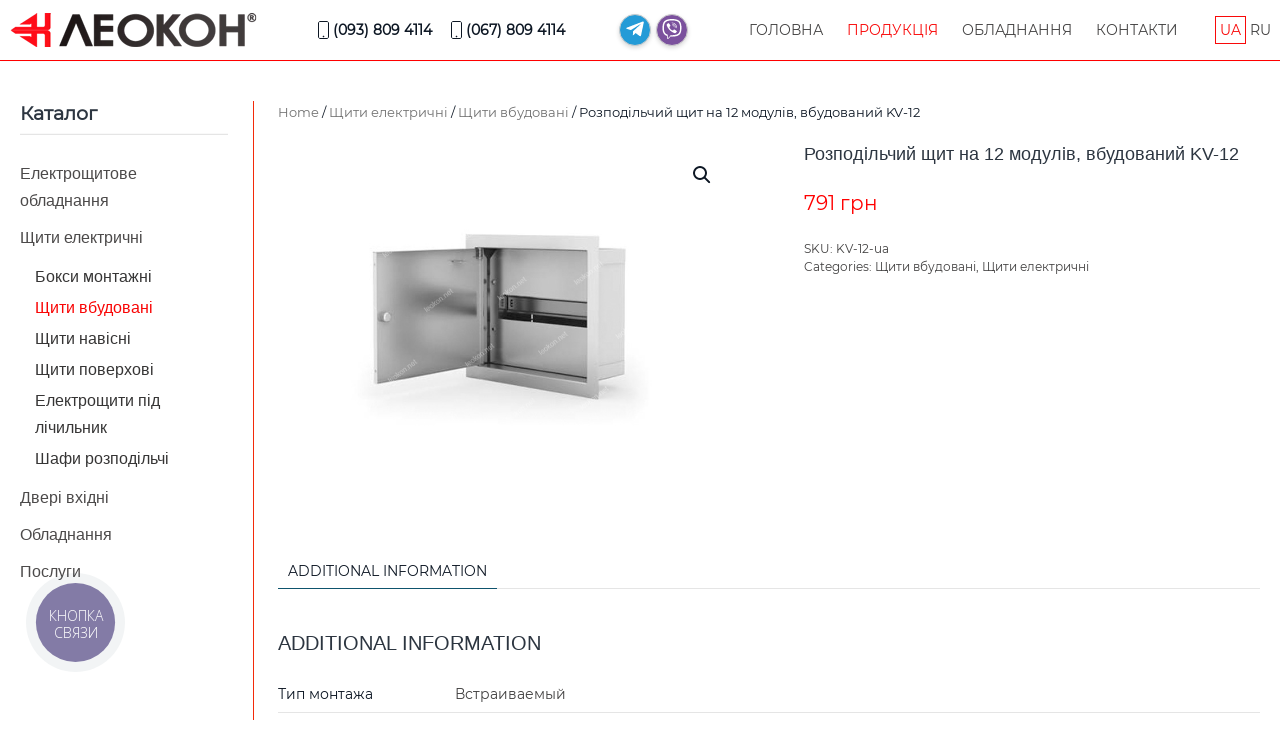

--- FILE ---
content_type: text/html; charset=UTF-8
request_url: https://leokon.net/rozpodilnij-shchit-na-12-moduliv-vbudovanij-kv-12/
body_size: 11560
content:
<!DOCTYPE html>
<html lang="uk-UA">
    <head>
        <meta charset="UTF-8">
        <meta http-equiv="X-UA-Compatible" content="IE=edge">
        <meta name="viewport" content="width=device-width, initial-scale=1">
        <link rel="shortcut icon" href="/wp-content/uploads/favicon.png">
        <link rel="apple-touch-icon" href="/wp-content/uploads/logom.png">
                <meta name='robots' content='index, follow, max-image-preview:large, max-snippet:-1, max-video-preview:-1' />
<link rel="alternate" href="https://leokon.net/rozpodilnij-shchit-na-12-moduliv-vbudovanij-kv-12/" hreflang="uk" />
<link rel="alternate" href="https://leokon.net/ru/raspredelitelnyj-shchit-na-12-modulej-vstroennyj-kv-12/" hreflang="ru" />

	<!-- This site is optimized with the Yoast SEO plugin v20.2 - https://yoast.com/wordpress/plugins/seo/ -->
	<title>Розподільчий щит на 12 модулів, вбудований KV-12</title>
	<meta name="description" content="Купити щиток електричний внутрішній (вбудований) на 12 модулів. ✔ Ціни від виробника ➔ Наявність 💪 Висока якість ✅ Асортимент електричних щитків ☎ (067) 809 4114" />
	<link rel="canonical" href="https://leokon.net/rozpodilnij-shchit-na-12-moduliv-vbudovanij-kv-12/" />
	<meta property="og:locale" content="uk_UA" />
	<meta property="og:locale:alternate" content="ru_RU" />
	<meta property="og:type" content="article" />
	<meta property="og:title" content="Розподільчий щит на 12 модулів, вбудований KV-12" />
	<meta property="og:description" content="Купити щиток електричний внутрішній (вбудований) на 12 модулів. ✔ Ціни від виробника ➔ Наявність 💪 Висока якість ✅ Асортимент електричних щитків ☎ (067) 809 4114" />
	<meta property="og:url" content="https://leokon.net/rozpodilnij-shchit-na-12-moduliv-vbudovanij-kv-12/" />
	<meta property="og:site_name" content="Леокон" />
	<meta property="article:modified_time" content="2024-09-22T18:16:02+00:00" />
	<meta property="og:image" content="https://leokon.net/wp-content/uploads/kv-12-ua-1.jpg" />
	<meta property="og:image:width" content="800" />
	<meta property="og:image:height" content="600" />
	<meta property="og:image:type" content="image/jpeg" />
	<meta name="twitter:card" content="summary_large_image" />
	<script type="application/ld+json" class="yoast-schema-graph">{"@context":"https://schema.org","@graph":[{"@type":"WebPage","@id":"https://leokon.net/rozpodilnij-shchit-na-12-moduliv-vbudovanij-kv-12/","url":"https://leokon.net/rozpodilnij-shchit-na-12-moduliv-vbudovanij-kv-12/","name":"Розподільчий щит на 12 модулів, вбудований KV-12","isPartOf":{"@id":"https://leokon.net/#website"},"primaryImageOfPage":{"@id":"https://leokon.net/rozpodilnij-shchit-na-12-moduliv-vbudovanij-kv-12/#primaryimage"},"image":{"@id":"https://leokon.net/rozpodilnij-shchit-na-12-moduliv-vbudovanij-kv-12/#primaryimage"},"thumbnailUrl":"https://leokon.net/wp-content/uploads/kv-12-ua-1.jpg","datePublished":"2022-08-01T16:51:17+00:00","dateModified":"2024-09-22T18:16:02+00:00","description":"Купити щиток електричний внутрішній (вбудований) на 12 модулів. ✔ Ціни від виробника ➔ Наявність 💪 Висока якість ✅ Асортимент електричних щитків ☎ (067) 809 4114","breadcrumb":{"@id":"https://leokon.net/rozpodilnij-shchit-na-12-moduliv-vbudovanij-kv-12/#breadcrumb"},"inLanguage":"uk","potentialAction":[{"@type":"ReadAction","target":["https://leokon.net/rozpodilnij-shchit-na-12-moduliv-vbudovanij-kv-12/"]}]},{"@type":"ImageObject","inLanguage":"uk","@id":"https://leokon.net/rozpodilnij-shchit-na-12-moduliv-vbudovanij-kv-12/#primaryimage","url":"https://leokon.net/wp-content/uploads/kv-12-ua-1.jpg","contentUrl":"https://leokon.net/wp-content/uploads/kv-12-ua-1.jpg","width":800,"height":600,"caption":"Розподільчий щит на 12 модулів"},{"@type":"BreadcrumbList","@id":"https://leokon.net/rozpodilnij-shchit-na-12-moduliv-vbudovanij-kv-12/#breadcrumb","itemListElement":[{"@type":"ListItem","position":1,"name":"Главная","item":"https://leokon.net/"},{"@type":"ListItem","position":2,"name":"Продукція","item":"https://leokon.net/produktsiya/"},{"@type":"ListItem","position":3,"name":"Розподільчий щит на 12 модулів, вбудований KV-12"}]},{"@type":"WebSite","@id":"https://leokon.net/#website","url":"https://leokon.net/","name":"Леокон","description":"Производство электротехнического оборудования, КСО, панели распределительных щитов ЩО, щиты этажные ЩС","potentialAction":[{"@type":"SearchAction","target":{"@type":"EntryPoint","urlTemplate":"https://leokon.net/?s={search_term_string}"},"query-input":"required name=search_term_string"}],"inLanguage":"uk"}]}</script>
	<!-- / Yoast SEO plugin. -->


<style id='wp-img-auto-sizes-contain-inline-css' type='text/css'>
img:is([sizes=auto i],[sizes^="auto," i]){contain-intrinsic-size:3000px 1500px}
/*# sourceURL=wp-img-auto-sizes-contain-inline-css */
</style>
<style id='classic-theme-styles-inline-css' type='text/css'>
/*! This file is auto-generated */
.wp-block-button__link{color:#fff;background-color:#32373c;border-radius:9999px;box-shadow:none;text-decoration:none;padding:calc(.667em + 2px) calc(1.333em + 2px);font-size:1.125em}.wp-block-file__button{background:#32373c;color:#fff;text-decoration:none}
/*# sourceURL=/wp-includes/css/classic-themes.min.css */
</style>
<link rel='stylesheet' id='photoswipe-css' href='https://leokon.net/wp-content/plugins/woocommerce/assets/css/photoswipe/photoswipe.min.css?ver=7.2.0' type='text/css' media='all' />
<link rel='stylesheet' id='photoswipe-default-skin-css' href='https://leokon.net/wp-content/plugins/woocommerce/assets/css/photoswipe/default-skin/default-skin.min.css?ver=7.2.0' type='text/css' media='all' />
<style id='woocommerce-inline-inline-css' type='text/css'>
.woocommerce form .form-row .required { visibility: visible; }
/*# sourceURL=woocommerce-inline-inline-css */
</style>
<link href="https://leokon.net/wp-content/themes/ln/css/theme.1.css?ver=1706616182" rel="stylesheet">
<script type="text/javascript" src="https://leokon.net/wp-includes/js/jquery/jquery.min.js?ver=3.7.1" id="jquery-core-js"></script>
	<noscript><style>.woocommerce-product-gallery{ opacity: 1 !important; }</style></noscript>
	<script src="https://leokon.net/wp-content/themes/ln/vendor/assets/uikit/dist/js/uikit.min.js?ver=2.7.22"></script>
<script src="https://leokon.net/wp-content/themes/ln/vendor/assets/uikit/dist/js/uikit-icons.min.js?ver=2.7.22"></script>
<script src="https://leokon.net/wp-content/themes/ln/js/theme.js?ver=2.7.22"></script>
<script>var $theme = {};</script>
		<style type="text/css" id="wp-custom-css">
			.woocommerce-info {
  display: none;
}		</style>
				<!-- Google tag (gtag.js) -->
		<script async src="https://www.googletagmanager.com/gtag/js?id=G-ZY6VCTPF3V"></script>
		<script>
		  window.dataLayer = window.dataLayer || [];
		  function gtag(){dataLayer.push(arguments);}
		  gtag('js', new Date());

		  gtag('config', 'G-ZY6VCTPF3V');
		</script>
    <style id='global-styles-inline-css' type='text/css'>
:root{--wp--preset--aspect-ratio--square: 1;--wp--preset--aspect-ratio--4-3: 4/3;--wp--preset--aspect-ratio--3-4: 3/4;--wp--preset--aspect-ratio--3-2: 3/2;--wp--preset--aspect-ratio--2-3: 2/3;--wp--preset--aspect-ratio--16-9: 16/9;--wp--preset--aspect-ratio--9-16: 9/16;--wp--preset--color--black: #000000;--wp--preset--color--cyan-bluish-gray: #abb8c3;--wp--preset--color--white: #ffffff;--wp--preset--color--pale-pink: #f78da7;--wp--preset--color--vivid-red: #cf2e2e;--wp--preset--color--luminous-vivid-orange: #ff6900;--wp--preset--color--luminous-vivid-amber: #fcb900;--wp--preset--color--light-green-cyan: #7bdcb5;--wp--preset--color--vivid-green-cyan: #00d084;--wp--preset--color--pale-cyan-blue: #8ed1fc;--wp--preset--color--vivid-cyan-blue: #0693e3;--wp--preset--color--vivid-purple: #9b51e0;--wp--preset--gradient--vivid-cyan-blue-to-vivid-purple: linear-gradient(135deg,rgb(6,147,227) 0%,rgb(155,81,224) 100%);--wp--preset--gradient--light-green-cyan-to-vivid-green-cyan: linear-gradient(135deg,rgb(122,220,180) 0%,rgb(0,208,130) 100%);--wp--preset--gradient--luminous-vivid-amber-to-luminous-vivid-orange: linear-gradient(135deg,rgb(252,185,0) 0%,rgb(255,105,0) 100%);--wp--preset--gradient--luminous-vivid-orange-to-vivid-red: linear-gradient(135deg,rgb(255,105,0) 0%,rgb(207,46,46) 100%);--wp--preset--gradient--very-light-gray-to-cyan-bluish-gray: linear-gradient(135deg,rgb(238,238,238) 0%,rgb(169,184,195) 100%);--wp--preset--gradient--cool-to-warm-spectrum: linear-gradient(135deg,rgb(74,234,220) 0%,rgb(151,120,209) 20%,rgb(207,42,186) 40%,rgb(238,44,130) 60%,rgb(251,105,98) 80%,rgb(254,248,76) 100%);--wp--preset--gradient--blush-light-purple: linear-gradient(135deg,rgb(255,206,236) 0%,rgb(152,150,240) 100%);--wp--preset--gradient--blush-bordeaux: linear-gradient(135deg,rgb(254,205,165) 0%,rgb(254,45,45) 50%,rgb(107,0,62) 100%);--wp--preset--gradient--luminous-dusk: linear-gradient(135deg,rgb(255,203,112) 0%,rgb(199,81,192) 50%,rgb(65,88,208) 100%);--wp--preset--gradient--pale-ocean: linear-gradient(135deg,rgb(255,245,203) 0%,rgb(182,227,212) 50%,rgb(51,167,181) 100%);--wp--preset--gradient--electric-grass: linear-gradient(135deg,rgb(202,248,128) 0%,rgb(113,206,126) 100%);--wp--preset--gradient--midnight: linear-gradient(135deg,rgb(2,3,129) 0%,rgb(40,116,252) 100%);--wp--preset--font-size--small: 13px;--wp--preset--font-size--medium: 20px;--wp--preset--font-size--large: 36px;--wp--preset--font-size--x-large: 42px;--wp--preset--spacing--20: 0.44rem;--wp--preset--spacing--30: 0.67rem;--wp--preset--spacing--40: 1rem;--wp--preset--spacing--50: 1.5rem;--wp--preset--spacing--60: 2.25rem;--wp--preset--spacing--70: 3.38rem;--wp--preset--spacing--80: 5.06rem;--wp--preset--shadow--natural: 6px 6px 9px rgba(0, 0, 0, 0.2);--wp--preset--shadow--deep: 12px 12px 50px rgba(0, 0, 0, 0.4);--wp--preset--shadow--sharp: 6px 6px 0px rgba(0, 0, 0, 0.2);--wp--preset--shadow--outlined: 6px 6px 0px -3px rgb(255, 255, 255), 6px 6px rgb(0, 0, 0);--wp--preset--shadow--crisp: 6px 6px 0px rgb(0, 0, 0);}:where(.is-layout-flex){gap: 0.5em;}:where(.is-layout-grid){gap: 0.5em;}body .is-layout-flex{display: flex;}.is-layout-flex{flex-wrap: wrap;align-items: center;}.is-layout-flex > :is(*, div){margin: 0;}body .is-layout-grid{display: grid;}.is-layout-grid > :is(*, div){margin: 0;}:where(.wp-block-columns.is-layout-flex){gap: 2em;}:where(.wp-block-columns.is-layout-grid){gap: 2em;}:where(.wp-block-post-template.is-layout-flex){gap: 1.25em;}:where(.wp-block-post-template.is-layout-grid){gap: 1.25em;}.has-black-color{color: var(--wp--preset--color--black) !important;}.has-cyan-bluish-gray-color{color: var(--wp--preset--color--cyan-bluish-gray) !important;}.has-white-color{color: var(--wp--preset--color--white) !important;}.has-pale-pink-color{color: var(--wp--preset--color--pale-pink) !important;}.has-vivid-red-color{color: var(--wp--preset--color--vivid-red) !important;}.has-luminous-vivid-orange-color{color: var(--wp--preset--color--luminous-vivid-orange) !important;}.has-luminous-vivid-amber-color{color: var(--wp--preset--color--luminous-vivid-amber) !important;}.has-light-green-cyan-color{color: var(--wp--preset--color--light-green-cyan) !important;}.has-vivid-green-cyan-color{color: var(--wp--preset--color--vivid-green-cyan) !important;}.has-pale-cyan-blue-color{color: var(--wp--preset--color--pale-cyan-blue) !important;}.has-vivid-cyan-blue-color{color: var(--wp--preset--color--vivid-cyan-blue) !important;}.has-vivid-purple-color{color: var(--wp--preset--color--vivid-purple) !important;}.has-black-background-color{background-color: var(--wp--preset--color--black) !important;}.has-cyan-bluish-gray-background-color{background-color: var(--wp--preset--color--cyan-bluish-gray) !important;}.has-white-background-color{background-color: var(--wp--preset--color--white) !important;}.has-pale-pink-background-color{background-color: var(--wp--preset--color--pale-pink) !important;}.has-vivid-red-background-color{background-color: var(--wp--preset--color--vivid-red) !important;}.has-luminous-vivid-orange-background-color{background-color: var(--wp--preset--color--luminous-vivid-orange) !important;}.has-luminous-vivid-amber-background-color{background-color: var(--wp--preset--color--luminous-vivid-amber) !important;}.has-light-green-cyan-background-color{background-color: var(--wp--preset--color--light-green-cyan) !important;}.has-vivid-green-cyan-background-color{background-color: var(--wp--preset--color--vivid-green-cyan) !important;}.has-pale-cyan-blue-background-color{background-color: var(--wp--preset--color--pale-cyan-blue) !important;}.has-vivid-cyan-blue-background-color{background-color: var(--wp--preset--color--vivid-cyan-blue) !important;}.has-vivid-purple-background-color{background-color: var(--wp--preset--color--vivid-purple) !important;}.has-black-border-color{border-color: var(--wp--preset--color--black) !important;}.has-cyan-bluish-gray-border-color{border-color: var(--wp--preset--color--cyan-bluish-gray) !important;}.has-white-border-color{border-color: var(--wp--preset--color--white) !important;}.has-pale-pink-border-color{border-color: var(--wp--preset--color--pale-pink) !important;}.has-vivid-red-border-color{border-color: var(--wp--preset--color--vivid-red) !important;}.has-luminous-vivid-orange-border-color{border-color: var(--wp--preset--color--luminous-vivid-orange) !important;}.has-luminous-vivid-amber-border-color{border-color: var(--wp--preset--color--luminous-vivid-amber) !important;}.has-light-green-cyan-border-color{border-color: var(--wp--preset--color--light-green-cyan) !important;}.has-vivid-green-cyan-border-color{border-color: var(--wp--preset--color--vivid-green-cyan) !important;}.has-pale-cyan-blue-border-color{border-color: var(--wp--preset--color--pale-cyan-blue) !important;}.has-vivid-cyan-blue-border-color{border-color: var(--wp--preset--color--vivid-cyan-blue) !important;}.has-vivid-purple-border-color{border-color: var(--wp--preset--color--vivid-purple) !important;}.has-vivid-cyan-blue-to-vivid-purple-gradient-background{background: var(--wp--preset--gradient--vivid-cyan-blue-to-vivid-purple) !important;}.has-light-green-cyan-to-vivid-green-cyan-gradient-background{background: var(--wp--preset--gradient--light-green-cyan-to-vivid-green-cyan) !important;}.has-luminous-vivid-amber-to-luminous-vivid-orange-gradient-background{background: var(--wp--preset--gradient--luminous-vivid-amber-to-luminous-vivid-orange) !important;}.has-luminous-vivid-orange-to-vivid-red-gradient-background{background: var(--wp--preset--gradient--luminous-vivid-orange-to-vivid-red) !important;}.has-very-light-gray-to-cyan-bluish-gray-gradient-background{background: var(--wp--preset--gradient--very-light-gray-to-cyan-bluish-gray) !important;}.has-cool-to-warm-spectrum-gradient-background{background: var(--wp--preset--gradient--cool-to-warm-spectrum) !important;}.has-blush-light-purple-gradient-background{background: var(--wp--preset--gradient--blush-light-purple) !important;}.has-blush-bordeaux-gradient-background{background: var(--wp--preset--gradient--blush-bordeaux) !important;}.has-luminous-dusk-gradient-background{background: var(--wp--preset--gradient--luminous-dusk) !important;}.has-pale-ocean-gradient-background{background: var(--wp--preset--gradient--pale-ocean) !important;}.has-electric-grass-gradient-background{background: var(--wp--preset--gradient--electric-grass) !important;}.has-midnight-gradient-background{background: var(--wp--preset--gradient--midnight) !important;}.has-small-font-size{font-size: var(--wp--preset--font-size--small) !important;}.has-medium-font-size{font-size: var(--wp--preset--font-size--medium) !important;}.has-large-font-size{font-size: var(--wp--preset--font-size--large) !important;}.has-x-large-font-size{font-size: var(--wp--preset--font-size--x-large) !important;}
/*# sourceURL=global-styles-inline-css */
</style>
</head>
    <body class="wp-singular product-template-default single single-product postid-1781 wp-theme-ln  theme-ln woocommerce woocommerce-page woocommerce-no-js">
        
        
        
        <div class="tm-page">

                        
<div class="tm-header-mobile uk-hidden@m">


    <div class="uk-navbar-container">
        <nav uk-navbar="container: .tm-header-mobile">

                        <div class="uk-navbar-left">

                                    
<a href="https://leokon.net" class="uk-navbar-item uk-padding-remove-left uk-logo">
    <img alt="Леокон" src="/wp-content/themes/ln/cache/logom-6de284ca.webp" srcset="/wp-content/themes/ln/cache/logom-6de284ca.webp 130w, /wp-content/themes/ln/cache/logom-bb670d0d.webp 180w" sizes="(min-width: 130px) 130px" data-width="130" data-height="18"></a>
                                    
                
                
            </div>
			<div class="uk-navbar-center">
				<div class="uk-navbar-left">
					<ul class="mobile-tel">
						<li>
						<a href="tel:+380938094114">(093) 809 4114</a>
						
												
						</li>
						<li><a href="tel:+380678094114">(067) 809 4114</a></li>
					</ul>	
				</div>
            
				<div class="uk-navbar-right">
					
						
						
						<div class="social telegram">
							<a href="https://t.me/leokonkiev" target="_blank">
										<svg role="img" viewBox="0 0 448 512">
											<path fill="currentColor" d="M446.7 98.6l-67.6 318.8c-5.1 22.5-18.4 28.1-37.3 17.5l-103-75.9-49.7 47.8c-5.5 5.5-10.1 10.1-20.7 10.1l7.4-104.9 190.9-172.5c8.3-7.4-1.8-11.5-12.9-4.1L117.8 284 16.2 252.2c-22.1-6.9-22.5-22.1 4.6-32.7L418.2 66.4c18.4-6.9 34.5 4.1 28.5 32.2z"/>
										</svg>
									</a>
						
						</div>
						
						<div class="social viber">
									<a href="viber://chat?number=%2B380678094114" target="_blank">
										<svg role="img" viewBox="0 0 512 512">
											<path fill="currentColor" d="M444 49.9C431.3 38.2 379.9.9 265.3.4c0 0-135.1-8.1-200.9 52.3C27.8 89.3 14.9 143 13.5 209.5c-1.4 66.5-3.1 191.1 117 224.9h.1l-.1 51.6s-.8 20.9 13 25.1c16.6 5.2 26.4-10.7 42.3-27.8 8.7-9.4 20.7-23.2 29.8-33.7 82.2 6.9 145.3-8.9 152.5-11.2 16.6-5.4 110.5-17.4 125.7-142 15.8-128.6-7.6-209.8-49.8-246.5zM457.9 287c-12.9 104-89 110.6-103 115.1-6 1.9-61.5 15.7-131.2 11.2 0 0-52 62.7-68.2 79-5.3 5.3-11.1 4.8-11-5.7 0-6.9.4-85.7.4-85.7-.1 0-.1 0 0 0-101.8-28.2-95.8-134.3-94.7-189.8 1.1-55.5 11.6-101 42.6-131.6 55.7-50.5 170.4-43 170.4-43 96.9.4 143.3 29.6 154.1 39.4 35.7 30.6 53.9 103.8 40.6 211.1zm-139-80.8c.4 8.6-12.5 9.2-12.9.6-1.1-22-11.4-32.7-32.6-33.9-8.6-.5-7.8-13.4.7-12.9 27.9 1.5 43.4 17.5 44.8 46.2zm20.3 11.3c1-42.4-25.5-75.6-75.8-79.3-8.5-.6-7.6-13.5.9-12.9 58 4.2 88.9 44.1 87.8 92.5-.1 8.6-13.1 8.2-12.9-.3zm47 13.4c.1 8.6-12.9 8.7-12.9.1-.6-81.5-54.9-125.9-120.8-126.4-8.5-.1-8.5-12.9 0-12.9 73.7.5 133 51.4 133.7 139.2zM374.9 329v.2c-10.8 19-31 40-51.8 33.3l-.2-.3c-21.1-5.9-70.8-31.5-102.2-56.5-16.2-12.8-31-27.9-42.4-42.4-10.3-12.9-20.7-28.2-30.8-46.6-21.3-38.5-26-55.7-26-55.7-6.7-20.8 14.2-41 33.3-51.8h.2c9.2-4.8 18-3.2 23.9 3.9 0 0 12.4 14.8 17.7 22.1 5 6.8 11.7 17.7 15.2 23.8 6.1 10.9 2.3 22-3.7 26.6l-12 9.6c-6.1 4.9-5.3 14-5.3 14s17.8 67.3 84.3 84.3c0 0 9.1.8 14-5.3l9.6-12c4.6-6 15.7-9.8 26.6-3.7 14.7 8.3 33.4 21.2 45.8 32.9 7 5.7 8.6 14.4 3.8 23.6z"/>
										</svg>
									</a>
								</div>
						
						
						
				</div>
            </div>
							
			
            
            
                        <div class="uk-navbar-right">

                
                                <a class="uk-navbar-toggle" href="#tm-mobile" uk-toggle>
                                        <div uk-navbar-toggle-icon></div>
                </a>
                
                
            </div>
            
        </nav>
    </div>

    

<div id="tm-mobile" uk-offcanvas mode="slide" overlay>
    <div class="uk-offcanvas-bar">

                <button class="uk-offcanvas-close" type="button" uk-close></button>
        
        
            
<div class="uk-child-width-1-1" uk-grid>    <div>
<div class="uk-panel">

    
    
<ul class="uk-nav uk-nav-default">
    
	<li class="menu-item menu-item-type-post_type menu-item-object-page menu-item-home"><a href="https://leokon.net/"> Головна</a></li>
	<li class="menu-item menu-item-type-post_type menu-item-object-page current_page_parent uk-active"><a href="https://leokon.net/produktsiya/"> Продукція</a></li>
	<li class="menu-item menu-item-type-taxonomy menu-item-object-product_cat"><a href="https://leokon.net/verstaty-dlya-obrobky-lystovoho-metalu/"> Обладнання</a></li>
	<li class="menu-item menu-item-type-post_type menu-item-object-page"><a href="https://leokon.net/kontakti/"> Контакти</a></li>
	<li class="lang-item lang-item-104 lang-item-uk current-lang lang-item-first menu-item menu-item-type-custom menu-item-object-custom"><a href="https://leokon.net/rozpodilnij-shchit-na-12-moduliv-vbudovanij-kv-12/"> UA</a></li>
	<li class="lang-item lang-item-107 lang-item-ru menu-item menu-item-type-custom menu-item-object-custom"><a href="https://leokon.net/ru/raspredelitelnyj-shchit-na-12-modulej-vstroennyj-kv-12/"> RU</a></li></ul>

</div>
</div></div>
            
    </div>
</div>

</div>


<div class="tm-header uk-visible@m" uk-header>



        <div uk-sticky media="@m" cls-active="uk-navbar-sticky" sel-target=".uk-navbar-container">
    
        <div class="uk-navbar-container">

            <div class="uk-container">
                <nav class="uk-navbar" uk-navbar="{&quot;align&quot;:&quot;left&quot;,&quot;boundary&quot;:&quot;.tm-header .uk-navbar-container&quot;,&quot;container&quot;:&quot;.tm-header &gt; [uk-sticky]&quot;}">

                                        <div class="uk-navbar-left">

                                                    
<a href="https://leokon.net" class="uk-navbar-item uk-logo">
    <img alt="Леокон" src="/wp-content/themes/ln/cache/logo-w250-b3341b68.webp" srcset="/wp-content/themes/ln/cache/logo-w250-b3341b68.webp 250w" sizes="(min-width: 250px) 250px" data-width="250" data-height="34"><img class="uk-logo-inverse" alt="Леокон" src="/wp-content/themes/ln/cache/logom-532adc72.webp" srcset="/wp-content/themes/ln/cache/logom-b623ac17.webp 179w, /wp-content/themes/ln/cache/logom-532adc72.webp 180w" sizes="(min-width: 180px) 180px" data-width="180" data-height="25"></a>
                                                    
                        
                    </div>
                    
                    					
					
						<div class="header-tel-center">
							<div class="uk-navbar-center">
								
									<a href="tel:+380938094114"><span class="uk-icon" uk-icon="phone"></span>(093) 809 4114</a>
									<a href="tel:+380678094114"><span class="uk-icon" uk-icon="phone"></span>(067) 809 4114</a>
								
								</div>
						</div>
			
					<div class="social_header">	
							
							<div class="uk-navbar-center">
								<div class="social telegram">
									<a href="https://t.me/leokonkiev" target="_blank">
										<svg role="img" viewBox="0 0 448 512">
											<path fill="currentColor" d="M446.7 98.6l-67.6 318.8c-5.1 22.5-18.4 28.1-37.3 17.5l-103-75.9-49.7 47.8c-5.5 5.5-10.1 10.1-20.7 10.1l7.4-104.9 190.9-172.5c8.3-7.4-1.8-11.5-12.9-4.1L117.8 284 16.2 252.2c-22.1-6.9-22.5-22.1 4.6-32.7L418.2 66.4c18.4-6.9 34.5 4.1 28.5 32.2z"/>
										</svg>
									</a>
								</div>
								<div class="social viber">
									<a href="viber://chat?number=%2B380678094114" target="_blank">
										<svg role="img" viewBox="0 0 512 512">
											<path fill="currentColor" d="M444 49.9C431.3 38.2 379.9.9 265.3.4c0 0-135.1-8.1-200.9 52.3C27.8 89.3 14.9 143 13.5 209.5c-1.4 66.5-3.1 191.1 117 224.9h.1l-.1 51.6s-.8 20.9 13 25.1c16.6 5.2 26.4-10.7 42.3-27.8 8.7-9.4 20.7-23.2 29.8-33.7 82.2 6.9 145.3-8.9 152.5-11.2 16.6-5.4 110.5-17.4 125.7-142 15.8-128.6-7.6-209.8-49.8-246.5zM457.9 287c-12.9 104-89 110.6-103 115.1-6 1.9-61.5 15.7-131.2 11.2 0 0-52 62.7-68.2 79-5.3 5.3-11.1 4.8-11-5.7 0-6.9.4-85.7.4-85.7-.1 0-.1 0 0 0-101.8-28.2-95.8-134.3-94.7-189.8 1.1-55.5 11.6-101 42.6-131.6 55.7-50.5 170.4-43 170.4-43 96.9.4 143.3 29.6 154.1 39.4 35.7 30.6 53.9 103.8 40.6 211.1zm-139-80.8c.4 8.6-12.5 9.2-12.9.6-1.1-22-11.4-32.7-32.6-33.9-8.6-.5-7.8-13.4.7-12.9 27.9 1.5 43.4 17.5 44.8 46.2zm20.3 11.3c1-42.4-25.5-75.6-75.8-79.3-8.5-.6-7.6-13.5.9-12.9 58 4.2 88.9 44.1 87.8 92.5-.1 8.6-13.1 8.2-12.9-.3zm47 13.4c.1 8.6-12.9 8.7-12.9.1-.6-81.5-54.9-125.9-120.8-126.4-8.5-.1-8.5-12.9 0-12.9 73.7.5 133 51.4 133.7 139.2zM374.9 329v.2c-10.8 19-31 40-51.8 33.3l-.2-.3c-21.1-5.9-70.8-31.5-102.2-56.5-16.2-12.8-31-27.9-42.4-42.4-10.3-12.9-20.7-28.2-30.8-46.6-21.3-38.5-26-55.7-26-55.7-6.7-20.8 14.2-41 33.3-51.8h.2c9.2-4.8 18-3.2 23.9 3.9 0 0 12.4 14.8 17.7 22.1 5 6.8 11.7 17.7 15.2 23.8 6.1 10.9 2.3 22-3.7 26.6l-12 9.6c-6.1 4.9-5.3 14-5.3 14s17.8 67.3 84.3 84.3c0 0 9.1.8 14-5.3l9.6-12c4.6-6 15.7-9.8 26.6-3.7 14.7 8.3 33.4 21.2 45.8 32.9 7 5.7 8.6 14.4 3.8 23.6z"/>
										</svg>
									</a>
								</div>
								
						</div>	
					</div>	
						

					
				
						
							
						
			

                                        <div class="uk-navbar-right">

                                                    
<ul class="uk-navbar-nav">
    
	<li class="menu-item menu-item-type-post_type menu-item-object-page menu-item-home"><a href="https://leokon.net/"> Головна</a></li>
	<li class="menu-item menu-item-type-post_type menu-item-object-page current_page_parent uk-active"><a href="https://leokon.net/produktsiya/"> Продукція</a></li>
	<li class="menu-item menu-item-type-taxonomy menu-item-object-product_cat"><a href="https://leokon.net/verstaty-dlya-obrobky-lystovoho-metalu/"> Обладнання</a></li>
	<li class="menu-item menu-item-type-post_type menu-item-object-page"><a href="https://leokon.net/kontakti/"> Контакти</a></li>
	<li class="lang-item lang-item-104 lang-item-uk current-lang lang-item-first menu-item menu-item-type-custom menu-item-object-custom"><a href="https://leokon.net/rozpodilnij-shchit-na-12-moduliv-vbudovanij-kv-12/"> UA</a></li>
	<li class="lang-item lang-item-107 lang-item-ru menu-item menu-item-type-custom menu-item-object-custom"><a href="https://leokon.net/ru/raspredelitelnyj-shchit-na-12-modulej-vstroennyj-kv-12/"> RU</a></li></ul>
                        
                        
                    </div>
                    
                </nav>
            </div>

        </div>

        </div>
    





</div>
            
            
            
            <div id="tm-main"  class="tm-main uk-section uk-section-default" uk-height-viewport="expand: true">
                <div class="uk-container">

                    
                    <div class="uk-grid uk-grid-small uk-grid-divider" uk-grid>
                        <div class="uk-width-expand@m">

                    
                            
            
	<div id="primary" class="content-area"><main id="main" class="site-main" role="main"><nav class="woocommerce-breadcrumb"><a href="https://leokon.net">Home</a>&nbsp;&#47;&nbsp;<a href="https://leokon.net/shchiti-elektrichni/">Щити електричні</a>&nbsp;&#47;&nbsp;<a href="https://leokon.net/shchiti-vbudovuvani/">Щити вбудовані</a>&nbsp;&#47;&nbsp;Розподільчий щит на 12 модулів, вбудований KV-12</nav>
					
			<div class="woocommerce-notices-wrapper"></div><div id="product-1781" class="product type-product post-1781 status-publish first instock product_cat-shchiti-vbudovuvani product_cat-shchiti-elektrichni has-post-thumbnail shipping-taxable purchasable product-type-simple">

	<div class="woocommerce-product-gallery woocommerce-product-gallery--with-images woocommerce-product-gallery--columns-2 images" data-columns="2" style="opacity: 0; transition: opacity .25s ease-in-out;">
	<figure class="woocommerce-product-gallery__wrapper">
		<div data-thumb="https://leokon.net/wp-content/uploads/kv-12-ua-1-100x100.jpg" data-thumb-alt="Розподільчий щит на 12 модулів" class="woocommerce-product-gallery__image"><a href="https://leokon.net/wp-content/uploads/kv-12-ua-1.jpg"><img width="800" height="600" src="https://leokon.net/wp-content/uploads/kv-12-ua-1.jpg" class="wp-post-image" alt="Розподільчий щит на 12 модулів" title="kv-12-ua" data-caption="" data-src="https://leokon.net/wp-content/uploads/kv-12-ua-1.jpg" data-large_image="https://leokon.net/wp-content/uploads/kv-12-ua-1.jpg" data-large_image_width="800" data-large_image_height="600" decoding="async" fetchpriority="high" /></a></div>	</figure>
</div>

	<div class="summary entry-summary">
		<h1 class="product_title entry-title">Розподільчий щит на 12 модулів, вбудований KV-12</h1><p class="price"><span class="woocommerce-Price-amount amount"><bdi>791&nbsp;<span class="woocommerce-Price-currencySymbol">грн</span></bdi></span></p>
<div class="product_meta">

	
	
		<span class="sku_wrapper">SKU: <span class="sku">KV-12-ua</span></span>

	
	<span class="posted_in">Categories: <a href="https://leokon.net/shchiti-vbudovuvani/" rel="tag">Щити вбудовані</a>, <a href="https://leokon.net/shchiti-elektrichni/" rel="tag">Щити електричні</a></span>
	
	
</div>
	</div>

	
	<div class="woocommerce-tabs wc-tabs-wrapper">
		<ul class="tabs wc-tabs" role="tablist">
							<li class="additional_information_tab" id="tab-title-additional_information" role="tab" aria-controls="tab-additional_information">
					<a href="#tab-additional_information">
						Additional information					</a>
				</li>
					</ul>
					<div class="woocommerce-Tabs-panel woocommerce-Tabs-panel--additional_information panel entry-content wc-tab" id="tab-additional_information" role="tabpanel" aria-labelledby="tab-title-additional_information">
				
	<h2>Additional information</h2>

<table class="woocommerce-product-attributes shop_attributes">
			<tr class="woocommerce-product-attributes-item woocommerce-product-attributes-item--attribute_pa_montag">
			<th class="woocommerce-product-attributes-item__label">Тип монтажа</th>
			<td class="woocommerce-product-attributes-item__value"><p><a href="https://leokon.net/montag/vstraivayemyy/" rel="tag">Встраиваемый</a></p>
</td>
		</tr>
			<tr class="woocommerce-product-attributes-item woocommerce-product-attributes-item--attribute_pa_kolichestvo-moduley">
			<th class="woocommerce-product-attributes-item__label">Количество модулей</th>
			<td class="woocommerce-product-attributes-item__value"><p><a href="https://leokon.net/kolichestvo-moduley/12/" rel="tag">12</a></p>
</td>
		</tr>
			<tr class="woocommerce-product-attributes-item woocommerce-product-attributes-item--attribute_pa_number-of-rows">
			<th class="woocommerce-product-attributes-item__label">Количество рядов</th>
			<td class="woocommerce-product-attributes-item__value"><p><a href="https://leokon.net/number-of-rows/1/" rel="tag">1</a></p>
</td>
		</tr>
	</table>
			</div>
		
			</div>


	<section class="related products">

					<h2>Related products</h2>
				
		<ul class="products columns-4">

			
					<li class="product type-product post-1763 status-publish first instock product_cat-shchiti-elektrichni product_cat-shchiti-navisni has-post-thumbnail shipping-taxable purchasable product-type-simple">
	<a href="https://leokon.net/rozpodilnij-shchit-na-120-moduliv-navisnij-mn-120-5x24/" class="woocommerce-LoopProduct-link woocommerce-loop-product__link"><img width="800" height="600" src="https://leokon.net/wp-content/uploads/mn-120-5x24-ua-1.jpg" class="attachment-woocommerce_thumbnail size-woocommerce_thumbnail" alt="Розподільчий щит на 120 модулів" decoding="async" /><span class="woocommerce-loop-product__title">Розподільчий щит на 120 модулів, навісний Mn-120/5&#215;24</span>
	<span class="price"><span class="woocommerce-Price-amount amount"><bdi>5025&nbsp;<span class="woocommerce-Price-currencySymbol">грн</span></bdi></span></span>
</a></li>

			
					<li class="product type-product post-1767 status-publish instock product_cat-shchiti-elektrichni product_cat-shchiti-vbudovuvani has-post-thumbnail shipping-taxable purchasable product-type-simple">
	<a href="https://leokon.net/rozpodilnij-shchit-na-54-moduliv-vbudovanij-mp-54-3x18/" class="woocommerce-LoopProduct-link woocommerce-loop-product__link"><img width="800" height="600" src="https://leokon.net/wp-content/uploads/mp-54-3x18-ua-1.jpg" class="attachment-woocommerce_thumbnail size-woocommerce_thumbnail" alt="Розподільчий щит на 54 модулів" decoding="async" /><span class="woocommerce-loop-product__title">Розподільчий щит на 54 модулів, вбудований Mp-54/3&#215;18</span>
	<span class="price"><span class="woocommerce-Price-amount amount"><bdi>2960&nbsp;<span class="woocommerce-Price-currencySymbol">грн</span></bdi></span></span>
</a></li>

			
					<li class="product type-product post-1775 status-publish instock product_cat-shchiti-elektrichni product_cat-shchiti-vbudovuvani has-post-thumbnail shipping-taxable purchasable product-type-simple">
	<a href="https://leokon.net/rozpodilnij-shchit-na-120-moduliv-vbudovanij-mp-120-5x24/" class="woocommerce-LoopProduct-link woocommerce-loop-product__link"><img width="800" height="600" src="https://leokon.net/wp-content/uploads/mp-120-5x24-ua-1.jpg" class="attachment-woocommerce_thumbnail size-woocommerce_thumbnail" alt="Розподільчий щит на 120 модулів вбудований Mp-120/5x24" decoding="async" loading="lazy" /><span class="woocommerce-loop-product__title">Розподільчий щит на 120 модулів вбудований Mp-120/5&#215;24</span>
	<span class="price"><span class="woocommerce-Price-amount amount"><bdi>5215&nbsp;<span class="woocommerce-Price-currencySymbol">грн</span></bdi></span></span>
</a></li>

			
					<li class="product type-product post-1774 status-publish last instock product_cat-shchiti-elektrichni product_cat-shchiti-vbudovuvani has-post-thumbnail shipping-taxable purchasable product-type-simple">
	<a href="https://leokon.net/rozpodilnij-shchit-na-108-moduliv-vbudovanij-mp-96-4x24/" class="woocommerce-LoopProduct-link woocommerce-loop-product__link"><img width="800" height="600" src="https://leokon.net/wp-content/uploads/mp-96-4x24-ua-1.jpg" class="attachment-woocommerce_thumbnail size-woocommerce_thumbnail" alt="Розподільчий щит на 108 модулів" decoding="async" loading="lazy" /><span class="woocommerce-loop-product__title">Розподільчий щит на 108 модулів, вбудований Mp-96/4&#215;24</span>
	<span class="price"><span class="woocommerce-Price-amount amount"><bdi>5025&nbsp;<span class="woocommerce-Price-currencySymbol">грн</span></bdi></span></span>
</a></li>

			
		</ul>

	</section>
	</div>


		
	</main></div>
	
        
                                                </div>

                        
<aside id="tm-sidebar" class="tm-sidebar uk-width-1-5@m uk-flex-first@m">
    
<div class="uk-child-width-1-1 uk-visible@s" uk-grid>    <div class="uk-visible@m">
<div class="uk-panel uk-visible@m widget widget_woocommerce_product_categories woocommerce widget_product_categories" id="woocommerce_product_categories-3">

    
        <div class="uk-h4 uk-heading-divider">

                Каталог        
        </div>

    
    <ul class="product-categories"><li class="cat-item cat-item-103"><a href="https://leokon.net/elektroshchytove-obladnannya/">Електрощитове обладнання</a></li>
<li class="cat-item cat-item-160 cat-parent current-cat-parent"><a href="https://leokon.net/shchiti-elektrichni/">Щити електричні</a><ul class='children'>
<li class="cat-item cat-item-162"><a href="https://leokon.net/boksi-montazhni/">Бокси монтажні</a></li>
<li class="cat-item cat-item-166 current-cat"><a href="https://leokon.net/shchiti-vbudovuvani/">Щити вбудовані</a></li>
<li class="cat-item cat-item-168"><a href="https://leokon.net/shchiti-navisni/">Щити навісні</a></li>
<li class="cat-item cat-item-170"><a href="https://leokon.net/shchiti-poverhovi/">Щити поверхові</a></li>
<li class="cat-item cat-item-172"><a href="https://leokon.net/elektroshchiti-pid-lichilnik/">Електрощити під лічильник</a></li>
<li class="cat-item cat-item-164"><a href="https://leokon.net/shafi-rozpodilchi/">Шафи розподільчі</a></li>
</ul>
</li>
<li class="cat-item cat-item-154"><a href="https://leokon.net/dveri-vhidni/">Двері вхідні</a></li>
<li class="cat-item cat-item-1198"><a href="https://leokon.net/verstaty-dlya-obrobky-lystovoho-metalu/">Обладнання</a></li>
<li class="cat-item cat-item-174"><a href="https://leokon.net/poslugi/">Послуги</a></li>
</ul>
</div>
</div></div></aside>

                    </div>
                     
                </div>
            </div>
            
            <!-- Builder #builderwidget-5 -->
<div class="uk-section-muted uk-section">
    
        
        
        
            
                                <div class="uk-container">                
                    
                    <div class="tm-grid-expand uk-grid-divider uk-margin-small" uk-grid>
<div class="uk-width-1-3@m">
    
        
            
            
                
                    
<div class="uk-margin">
        <a class="el-link" href="https://leokon.net/"><img class="el-image" alt data-src="/wp-content/themes/ln/cache/logo-w250-b3341b68.webp" data-srcset="/wp-content/themes/ln/cache/logo-w250-b3341b68.webp 250w" data-sizes="(min-width: 250px) 250px" data-width="250" data-height="34" uk-img></a>    
    
</div>

<div class="uk-h6 uk-margin-small">        Виробництво електрощитового обладнання    </div><div><div class="social facebook">
						<a href="https://www.facebook.com/leokon.kyiv/" target="_blank">
							<svg role="img" viewBox="0 0 320 512">
								<path fill="currentColor" d="M279.14 288l14.22-92.66h-88.91v-60.13c0-25.35 12.42-50.06 52.24-50.06h40.42V6.26S260.43 0 225.36 0c-73.22 0-121.08 44.38-121.08 124.72v70.62H22.89V288h81.39v224h100.17V288z"/>
							</svg>
						</a>
					</div>
					<div class="social telegram">
						<a href="https://t.me/leokonkiev" target="_blank">
							<svg role="img" viewBox="0 0 448 512">
								<path fill="currentColor" d="M446.7 98.6l-67.6 318.8c-5.1 22.5-18.4 28.1-37.3 17.5l-103-75.9-49.7 47.8c-5.5 5.5-10.1 10.1-20.7 10.1l7.4-104.9 190.9-172.5c8.3-7.4-1.8-11.5-12.9-4.1L117.8 284 16.2 252.2c-22.1-6.9-22.5-22.1 4.6-32.7L418.2 66.4c18.4-6.9 34.5 4.1 28.5 32.2z"/>
							</svg>
						</a>
					</div>
					<div class="social viber">
						<a href="viber://chat?number=%2B380678094114" target="_blank">
							<svg role="img" viewBox="0 0 512 512">
								<path fill="currentColor" d="M444 49.9C431.3 38.2 379.9.9 265.3.4c0 0-135.1-8.1-200.9 52.3C27.8 89.3 14.9 143 13.5 209.5c-1.4 66.5-3.1 191.1 117 224.9h.1l-.1 51.6s-.8 20.9 13 25.1c16.6 5.2 26.4-10.7 42.3-27.8 8.7-9.4 20.7-23.2 29.8-33.7 82.2 6.9 145.3-8.9 152.5-11.2 16.6-5.4 110.5-17.4 125.7-142 15.8-128.6-7.6-209.8-49.8-246.5zM457.9 287c-12.9 104-89 110.6-103 115.1-6 1.9-61.5 15.7-131.2 11.2 0 0-52 62.7-68.2 79-5.3 5.3-11.1 4.8-11-5.7 0-6.9.4-85.7.4-85.7-.1 0-.1 0 0 0-101.8-28.2-95.8-134.3-94.7-189.8 1.1-55.5 11.6-101 42.6-131.6 55.7-50.5 170.4-43 170.4-43 96.9.4 143.3 29.6 154.1 39.4 35.7 30.6 53.9 103.8 40.6 211.1zm-139-80.8c.4 8.6-12.5 9.2-12.9.6-1.1-22-11.4-32.7-32.6-33.9-8.6-.5-7.8-13.4.7-12.9 27.9 1.5 43.4 17.5 44.8 46.2zm20.3 11.3c1-42.4-25.5-75.6-75.8-79.3-8.5-.6-7.6-13.5.9-12.9 58 4.2 88.9 44.1 87.8 92.5-.1 8.6-13.1 8.2-12.9-.3zm47 13.4c.1 8.6-12.9 8.7-12.9.1-.6-81.5-54.9-125.9-120.8-126.4-8.5-.1-8.5-12.9 0-12.9 73.7.5 133 51.4 133.7 139.2zM374.9 329v.2c-10.8 19-31 40-51.8 33.3l-.2-.3c-21.1-5.9-70.8-31.5-102.2-56.5-16.2-12.8-31-27.9-42.4-42.4-10.3-12.9-20.7-28.2-30.8-46.6-21.3-38.5-26-55.7-26-55.7-6.7-20.8 14.2-41 33.3-51.8h.2c9.2-4.8 18-3.2 23.9 3.9 0 0 12.4 14.8 17.7 22.1 5 6.8 11.7 17.7 15.2 23.8 6.1 10.9 2.3 22-3.7 26.6l-12 9.6c-6.1 4.9-5.3 14-5.3 14s17.8 67.3 84.3 84.3c0 0 9.1.8 14-5.3l9.6-12c4.6-6 15.7-9.8 26.6-3.7 14.7 8.3 33.4 21.2 45.8 32.9 7 5.7 8.6 14.4 3.8 23.6z"/>
							</svg>
						</a>
					</div>
					<div class="social whatsapp">
						<a href="" target="_blank">
							<svg role="img" viewBox="0 0 448 512">
								<path fill="currentColor" d="M380.9 97.1C339 55.1 283.2 32 223.9 32c-122.4 0-222 99.6-222 222 0 39.1 10.2 77.3 29.6 111L0 480l117.7-30.9c32.4 17.7 68.9 27 106.1 27h.1c122.3 0 224.1-99.6 224.1-222 0-59.3-25.2-115-67.1-157zm-157 341.6c-33.2 0-65.7-8.9-94-25.7l-6.7-4-69.8 18.3L72 359.2l-4.4-7c-18.5-29.4-28.2-63.3-28.2-98.2 0-101.7 82.8-184.5 184.6-184.5 49.3 0 95.6 19.2 130.4 54.1 34.8 34.9 56.2 81.2 56.1 130.5 0 101.8-84.9 184.6-186.6 184.6zm101.2-138.2c-5.5-2.8-32.8-16.2-37.9-18-5.1-1.9-8.8-2.8-12.5 2.8-3.7 5.6-14.3 18-17.6 21.8-3.2 3.7-6.5 4.2-12 1.4-32.6-16.3-54-29.1-75.5-66-5.7-9.8 5.7-9.1 16.3-30.3 1.8-3.7.9-6.9-.5-9.7-1.4-2.8-12.5-30.1-17.1-41.2-4.5-10.8-9.1-9.3-12.5-9.5-3.2-.2-6.9-.2-10.6-.2-3.7 0-9.7 1.4-14.8 6.9-5.1 5.6-19.4 19-19.4 46.3 0 27.3 19.9 53.7 22.6 57.4 2.8 3.7 39.1 59.7 94.8 83.8 35.2 15.2 49 16.5 66.6 13.9 10.7-1.6 32.8-13.4 37.4-26.4 4.6-13 4.6-24.1 3.2-26.4-1.3-2.5-5-3.9-10.5-6.6z"/>
							</svg>
						</a>
					</div>
					<div class="social youtube">
						<a href="#" target="_blank">
							<svg role="img" viewBox="0 0 576 512">
								<path fill="currentColor" d="M549.655 124.083c-6.281-23.65-24.787-42.276-48.284-48.597C458.781 64 288 64 288 64S117.22 64 74.629 75.486c-23.497 6.322-42.003 24.947-48.284 48.597-11.412 42.867-11.412 132.305-11.412 132.305s0 89.438 11.412 132.305c6.281 23.65 24.787 41.5 48.284 47.821C117.22 448 288 448 288 448s170.78 0 213.371-11.486c23.497-6.321 42.003-24.171 48.284-47.821 11.412-42.867 11.412-132.305 11.412-132.305s0-89.438-11.412-132.305zm-317.51 213.508V175.185l142.739 81.205-142.739 81.201z"/>
							</svg>
						</a>
					</div>			</div>
                
            
        
    
</div>

<div class="uk-width-1-3@m">
    
        
            
            
                
                    
<h3>        Інформація    </h3>
                
            
        
    
</div>

<div class="uk-width-1-3@m">
    
        
            
            
                
                    
<h3>        Контакти    </h3>
<ul class="uk-list uk-list-collapse uk-margin-remove-vertical uk-width-xlarge@s">
    <li class="el-item">                
    <div class="uk-grid-small uk-child-width-expand uk-flex-nowrap uk-flex-middle" uk-grid>        <div class="uk-width-auto"><a href="tel:+380678094114"><span class="el-image uk-text-danger" uk-icon="icon: receiver;"></span></a></div>        <div>
            <div class="el-content uk-panel"><a href="tel:+380678094114" class="el-link uk-margin-remove-last-child">067 809 4114
</a></div>        </div>
    </div>
            </li>

    <li class="el-item">                
    <div class="uk-grid-small uk-child-width-expand uk-flex-nowrap uk-flex-middle" uk-grid>        <div class="uk-width-auto"><a href="tel:+380938094114"><span class="el-image uk-text-danger" uk-icon="icon: receiver;"></span></a></div>        <div>
            <div class="el-content uk-panel"><a href="tel:+380938094114" class="el-link uk-margin-remove-last-child">093 809 4114</a></div>        </div>
    </div>
            </li>

    <li class="el-item">                
    <div class="uk-grid-small uk-child-width-expand uk-flex-nowrap uk-flex-middle" uk-grid>        <div class="uk-width-auto"><span class="el-image uk-text-danger" uk-icon="icon: mail;"></span></div>        <div>
            <div class="el-content uk-panel"><div><a href="mailto:info@leokon.net">info@leokon.net</a></div></div>        </div>
    </div>
            </li>

    <li class="el-item">                
    <div class="uk-grid-small uk-child-width-expand uk-flex-nowrap uk-flex-middle" uk-grid>        <div class="uk-width-auto"><span class="el-image uk-text-danger" uk-icon="icon: location;"></span></div>        <div>
            <div class="el-content uk-panel"><div>
        <a href="https://www.google.com/maps" target="_blank">Україна, Київ, вул. Пост-Волинська, 5 </a>
    </div></div>        </div>
    </div>
            </li>
</ul>
                
            
        
    
</div>
</div>
                                </div>
                
            
        
    
</div>

            
        </div>

        
        <script type="speculationrules">
{"prefetch":[{"source":"document","where":{"and":[{"href_matches":"/*"},{"not":{"href_matches":["/wp-*.php","/wp-admin/*","/wp-content/uploads/*","/wp-content/*","/wp-content/plugins/*","/wp-content/themes/ln/*","/*\\?(.+)"]}},{"not":{"selector_matches":"a[rel~=\"nofollow\"]"}},{"not":{"selector_matches":".no-prefetch, .no-prefetch a"}}]},"eagerness":"conservative"}]}
</script>
<script type="application/ld+json">{"@context":"https:\/\/schema.org\/","@graph":[{"@context":"https:\/\/schema.org\/","@type":"BreadcrumbList","itemListElement":[{"@type":"ListItem","position":1,"item":{"name":"Home","@id":"https:\/\/leokon.net"}},{"@type":"ListItem","position":2,"item":{"name":"\u0429\u0438\u0442\u0438 \u0435\u043b\u0435\u043a\u0442\u0440\u0438\u0447\u043d\u0456","@id":"https:\/\/leokon.net\/shchiti-elektrichni\/"}},{"@type":"ListItem","position":3,"item":{"name":"\u0429\u0438\u0442\u0438 \u0432\u0431\u0443\u0434\u043e\u0432\u0430\u043d\u0456","@id":"https:\/\/leokon.net\/shchiti-vbudovuvani\/"}},{"@type":"ListItem","position":4,"item":{"name":"\u0420\u043e\u0437\u043f\u043e\u0434\u0456\u043b\u044c\u0447\u0438\u0439 \u0449\u0438\u0442 \u043d\u0430 12 \u043c\u043e\u0434\u0443\u043b\u0456\u0432, \u0432\u0431\u0443\u0434\u043e\u0432\u0430\u043d\u0438\u0439 KV-12","@id":"https:\/\/leokon.net\/rozpodilnij-shchit-na-12-moduliv-vbudovanij-kv-12\/"}}]},{"@context":"https:\/\/schema.org\/","@type":"Product","@id":"https:\/\/leokon.net\/rozpodilnij-shchit-na-12-moduliv-vbudovanij-kv-12\/#product","name":"\u0420\u043e\u0437\u043f\u043e\u0434\u0456\u043b\u044c\u0447\u0438\u0439 \u0449\u0438\u0442 \u043d\u0430 12 \u043c\u043e\u0434\u0443\u043b\u0456\u0432, \u0432\u0431\u0443\u0434\u043e\u0432\u0430\u043d\u0438\u0439 KV-12","url":"https:\/\/leokon.net\/rozpodilnij-shchit-na-12-moduliv-vbudovanij-kv-12\/","description":"","image":"https:\/\/leokon.net\/wp-content\/uploads\/kv-12-ua-1.jpg","sku":"KV-12-ua","offers":[{"@type":"Offer","price":"791","priceValidUntil":"2027-12-31","priceSpecification":{"price":"791","priceCurrency":"UAH","valueAddedTaxIncluded":"false"},"priceCurrency":"UAH","availability":"http:\/\/schema.org\/InStock","url":"https:\/\/leokon.net\/rozpodilnij-shchit-na-12-moduliv-vbudovanij-kv-12\/","seller":{"@type":"Organization","name":"\u041b\u0435\u043e\u043a\u043e\u043d","url":"https:\/\/leokon.net"}}]}]}</script>
<div class="pswp" tabindex="-1" role="dialog" aria-hidden="true">
	<div class="pswp__bg"></div>
	<div class="pswp__scroll-wrap">
		<div class="pswp__container">
			<div class="pswp__item"></div>
			<div class="pswp__item"></div>
			<div class="pswp__item"></div>
		</div>
		<div class="pswp__ui pswp__ui--hidden">
			<div class="pswp__top-bar">
				<div class="pswp__counter"></div>
				<button class="pswp__button pswp__button--close" aria-label="Close (Esc)"></button>
				<button class="pswp__button pswp__button--share" aria-label="Share"></button>
				<button class="pswp__button pswp__button--fs" aria-label="Toggle fullscreen"></button>
				<button class="pswp__button pswp__button--zoom" aria-label="Zoom in/out"></button>
				<div class="pswp__preloader">
					<div class="pswp__preloader__icn">
						<div class="pswp__preloader__cut">
							<div class="pswp__preloader__donut"></div>
						</div>
					</div>
				</div>
			</div>
			<div class="pswp__share-modal pswp__share-modal--hidden pswp__single-tap">
				<div class="pswp__share-tooltip"></div>
			</div>
			<button class="pswp__button pswp__button--arrow--left" aria-label="Previous (arrow left)"></button>
			<button class="pswp__button pswp__button--arrow--right" aria-label="Next (arrow right)"></button>
			<div class="pswp__caption">
				<div class="pswp__caption__center"></div>
			</div>
		</div>
	</div>
</div>
	<script type="text/javascript">
		(function () {
			var c = document.body.className;
			c = c.replace(/woocommerce-no-js/, 'woocommerce-js');
			document.body.className = c;
		})();
	</script>
	<script type="text/javascript" src="https://leokon.net/wp-content/plugins/woocommerce/assets/js/zoom/jquery.zoom.min.js?ver=1.7.21-wc.7.2.0" id="zoom-js"></script>
<script type="text/javascript" src="https://leokon.net/wp-content/plugins/woocommerce/assets/js/flexslider/jquery.flexslider.min.js?ver=2.7.2-wc.7.2.0" id="flexslider-js"></script>
<script type="text/javascript" src="https://leokon.net/wp-content/plugins/woocommerce/assets/js/photoswipe/photoswipe.min.js?ver=4.1.1-wc.7.2.0" id="photoswipe-js"></script>
<script type="text/javascript" src="https://leokon.net/wp-content/plugins/woocommerce/assets/js/photoswipe/photoswipe-ui-default.min.js?ver=4.1.1-wc.7.2.0" id="photoswipe-ui-default-js"></script>
<script type="text/javascript" id="wc-single-product-js-extra">
/* <![CDATA[ */
var wc_single_product_params = {"i18n_required_rating_text":"Please select a rating","review_rating_required":"yes","flexslider":{"rtl":false,"animation":"slide","smoothHeight":true,"directionNav":false,"controlNav":"thumbnails","slideshow":false,"animationSpeed":500,"animationLoop":false,"allowOneSlide":false},"zoom_enabled":"1","zoom_options":[],"photoswipe_enabled":"1","photoswipe_options":{"shareEl":false,"closeOnScroll":false,"history":false,"hideAnimationDuration":0,"showAnimationDuration":0},"flexslider_enabled":"1"};
//# sourceURL=wc-single-product-js-extra
/* ]]> */
</script>
<script type="text/javascript" src="https://leokon.net/wp-content/plugins/woocommerce/assets/js/frontend/single-product.min.js?ver=7.2.0" id="wc-single-product-js"></script>
<script type="text/javascript" src="https://leokon.net/wp-content/plugins/woocommerce/assets/js/js-cookie/js.cookie.min.js?ver=2.1.4-wc.7.2.0" id="js-cookie-js"></script>
<script type="text/javascript" id="wc-cart-fragments-js-extra">
/* <![CDATA[ */
var wc_cart_fragments_params = {"ajax_url":"/wp-admin/admin-ajax.php","wc_ajax_url":"/?wc-ajax=%%endpoint%%","cart_hash_key":"wc_cart_hash_8b110be98cf65c67cb87b007c57d5ee3","fragment_name":"wc_fragments_8b110be98cf65c67cb87b007c57d5ee3","request_timeout":"5000"};
//# sourceURL=wc-cart-fragments-js-extra
/* ]]> */
</script>
<script type="text/javascript" src="https://leokon.net/wp-content/plugins/woocommerce/assets/js/frontend/cart-fragments.min.js?ver=7.2.0" id="wc-cart-fragments-js"></script>
		<script type="text/javascript">
		  (function(d, w, s) {
			var widgetHash = 'v9uo940ujp5po7fa4qax', gcw = d.createElement(s); gcw.type = 'text/javascript'; gcw.async = true;
			gcw.src = '//widgets.binotel.com/getcall/widgets/'+ widgetHash +'.js';
			var sn = d.getElementsByTagName(s)[0]; sn.parentNode.insertBefore(gcw, sn);
		  })(document, window, 'script');
		</script> 
    </body>
</html>
